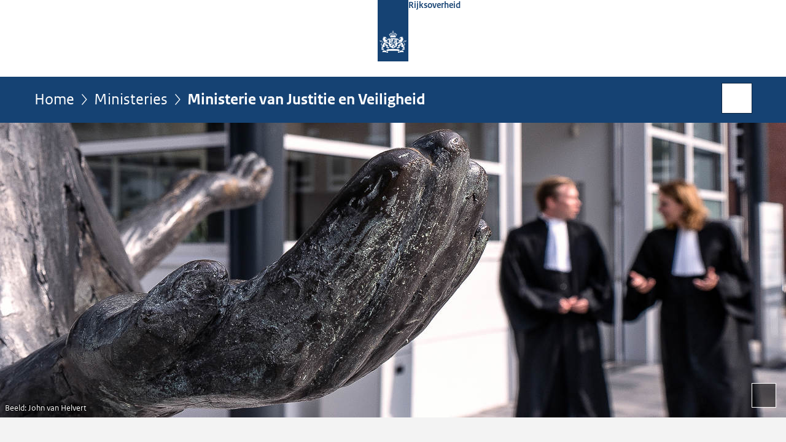

--- FILE ---
content_type: text/html;charset=UTF-8
request_url: https://www.rijksoverheid.nl/ministeries/ministerie-van-justitie-en-veiligheid
body_size: 6240
content:
<!doctype html>

<html class="no-js fullWidth" xml:lang="nl-NL" lang="nl-NL">
    <!-- Version: 2025.14.1 -->
<head>
  <meta charset="UTF-8"/>
  <meta name="description" content="Informatie over het ministerie van JenV, zoals adresgegevens, beleidsterreinen en informatie voor de pers."/>
<meta name="DCTERMS.description" content="Informatie over het ministerie van JenV, zoals adresgegevens, beleidsterreinen en informatie voor de pers."/>
<meta property="og:image" content="https://www.rijksoverheid.nl/binaries/small/content/gallery/rijksoverheid/channel-afbeeldingen/logos/facebook.png"/>
<title>Ministerie van Justitie en Veiligheid | Rijksoverheid.nl</title>
<meta name="DCTERMS.title" content="Ministerie van Justitie en Veiligheid - Rijksoverheid.nl"/>
<meta property="og:title" content="Ministerie van Justitie en Veiligheid"/>
<meta property="og:description" content="Met recht voor iedereen  Wij zijn het ministerie van Justitie en Veiligheid. Wij werken aan een veilige en rechtvaardige samenleving voor iedereen. Mensen moeten in vrijheid kunnen samenleven. Met de juiste balans tussen hoofd en hart kijken wij naar waar de vrijheid van de één ophoudt en die van de ander begint.  Recht en veiligheid raken mensen. Door te luisteren zijn we zorgvuldig, daadkrachtig en open over onze afwegingen. Want iedereen moet kunnen vertrouwen op rechtvaardigheid.  Samen met honderdduizend collega’s bij tal van organisaties staan we midden in de maatschappij. Helpen we allerlei vormen van onrecht en criminaliteit te voorkomen. Zetten we ons in voor de bescherming van de samenleving en het individu. Handhaven we met de menselijke maat. Zorgen we voor toegankelijke rechtspraak.  Wij zijn het ministerie van Justitie en Veiligheid. Met recht voor iedereen."/>
<meta property="og:type" content="website"/>
<meta property="og:url" content="https://www.rijksoverheid.nl/ministeries/ministerie-van-justitie-en-veiligheid"/>
<link rel="alternate" href="https://feeds.rijksoverheid.nl/ministeries/ministerie-van-justitie-en-veiligheid/nieuws.rss" title="Nieuwsberichten via RSS" type="application/rss+xml"/>
<link rel="canonical" href="https://www.rijksoverheid.nl/ministeries/ministerie-van-justitie-en-veiligheid"/>
<meta name="viewport" content="width=device-width, initial-scale=1"/>
<meta name="DCTERMS.language" title="XSD.language" content="nl-NL"/>
      <meta name="DCTERMS.creator" title="RIJKSOVERHEID.Organisatie" content="Ministerie van Justitie en Veiligheid"/>
      <meta name="DCTERMS.identifier" title="XSD.anyURI" content="https://www.rijksoverheid.nl/ministeries/ministerie-van-justitie-en-veiligheid"/>

    <meta name="DCTERMS.available" title="DCTERMS.Period" content="start=2010-10-14;"/>
    <meta name="DCTERMS.modified" title="XSD.dateTime" content="2025-09-05T17:29"/>
    <meta name="DCTERMS.issued" title="XSD.dateTime" content="2010-10-14T15:30"/>
    <meta name="DCTERMS.spatial" title="OVERHEID.Koninkrijksdeel" content="Nederland"/>
        <meta name="DCTERMS.publisher" title="RIJKSOVERHEID.Organisatie" content="Ministerie van Algemene Zaken"/>
    <meta name="DCTERMS.rights" content="CC0 1.0 Universal"/>
    <meta name="DCTERMS.rightsHolder" title="RIJKSOVERHEID.Organisatie" content="Ministerie van Algemene Zaken"/>
      <!--<meta name="OVERHEID.authority" title="RIJKSOVERHEID.Organisatie" content="Ministerie van Justitie en Veiligheid"/>-->
      <meta name="DCTERMS.type" title="RIJKSOVERHEID.Informatietype" content="organisatie"/>

    <script nonce="MGNmMDM1M2I3NjQ2NGNkY2FkNDE3N2Q3ZmFjOTVhOTE=">
          window.dataLayer = window.dataLayer || [];
          window.dataLayer.push({
            "page_type": "Onderdeelhompage",
            "ftg_type": "navigatiepagina",
            "subjects": "",
            "country": "Nederland",
            "issued": "",
            "last_published": "2025-09-05T17:29:59.546+02:00",
            "update": "2010-10-14T15:30:00.000+02:00",
            "publisher": "",
            "language": "nl-NL",
            "uuid": "df52230b-304e-4a67-8703-ae85e137e3fc",
            "search_category": "",
            "search_keyword": "",
            "search_count": ""
          });
        </script>
      <link rel="shortcut icon" href="/binaries/content/assets/rijksoverheid/iconen/favicon.ico" type="image/x-icon"/>
<link rel="icon" sizes="192x192" href="/binaries/content/assets/rijksoverheid/iconen/touch-icon.png"/>
<link rel="apple-touch-icon" href="/binaries/content/assets/rijksoverheid/iconen/apple-touch-icon.png"/>
<link rel="stylesheet" href="/webfiles/1750011834072/presentation/responsive.css" type="text/css" media="all"/>
<link rel="preload" href="/webfiles/1750011834072/presentation/responsive.css" as="style" >

<link rel="stylesheet" href="/webfiles/1750011834072/presentation/themes/logoblauw.css" type="text/css" media="all"/>
    <link rel="preload" href="/binaries/content/gallery/rijksoverheid/channel-afbeeldingen/logos/beeldmerk-rijksoverheid-desktop.svg" as="image">
<link rel="preload" href="/webfiles/1750011834072/behaviour/core.js" as="script">

</head>

<body id="government" data-scriptpath="/webfiles/1750011834072/behaviour"
      
        class="portalclass"
      
        data-showsurveybar="true"
        data-surveybody="Help mee {sitenaam} te verbeteren." data-surveyaccept="vul de enquete in" data-surveydecline="Nee, bedankt." data-linktrackingtimer="500" data-hartbeattrackingtimer="0" data-word-counter="true" data-visit-timer="true" 
data-scroll-depth-dim-id="1"
data-scroll-depth-marks="0;25;50;75;100"
data-cookieinfourl="cookies" data-cookiebody="{sitenaam} gebruikt cookies om het gebruik van de website te analyseren en het gebruiksgemak te verbeteren. Lees meer over" data-cookieurltext="cookies" data-stats="publisher:-;subject:-;type:unithomepage;uuid:df52230b-304e-4a67-8703-ae85e137e3fc;pagetype:onderdeelhompage;ftgtype:navigatiepagina" 
>
<script nonce="MGNmMDM1M2I3NjQ2NGNkY2FkNDE3N2Q3ZmFjOTVhOTE=">
          (function(window, document, dataLayerName, id) {
            window[dataLayerName]=window[dataLayerName]||[],window[dataLayerName].push({start:(new Date).getTime(),event:"stg.start"});var scripts=document.getElementsByTagName('script')[0],tags=document.createElement('script');
            function stgCreateCookie(a,b,c){var d="";if(c){var e=new Date;e.setTime(e.getTime()+24*c*60*60*1e3),d="; expires="+e.toUTCString()}document.cookie=a+"="+b+d+"; path=/"}
            var isStgDebug=(window.location.href.match("stg_debug")||document.cookie.match("stg_debug"))&&!window.location.href.match("stg_disable_debug");stgCreateCookie("stg_debug",isStgDebug?1:"",isStgDebug?14:-1);
            var qP=[];dataLayerName!=="dataLayer"&&qP.push("data_layer_name="+dataLayerName),isStgDebug&&qP.push("stg_debug");var qPString=qP.length>0?("?"+qP.join("&")):"";
            tags.async=!0,tags.src="//statistiek.rijksoverheid.nl/containers/"+id+".js"+qPString,scripts.parentNode.insertBefore(tags,scripts);
            !function(a,n,i){a[n]=a[n]||{};for(var c=0;c<i.length;c++)!function(i){a[n][i]=a[n][i]||{},a[n][i].api=a[n][i].api||function(){var a=[].slice.call(arguments,0);"string"==typeof a[0]&&window[dataLayerName].push({event:n+"."+i+":"+a[0],parameters:[].slice.call(arguments,1)})}}(i[c])}(window,"ppms",["tm","cm"]);
          })(window, document, 'dataLayer', 'bf9c05f0-c13f-4e22-80c7-e603d39fc616');
        </script><noscript><iframe src="//statistiek.rijksoverheid.nl/containers/bf9c05f0-c13f-4e22-80c7-e603d39fc616/noscript.html" height="0" width="0" style="display:none;visibility:hidden"></iframe></noscript>
      <div id="mainwrapper">
  <header>

  <div class="skiplinks">
    <a href="#content-wrapper">Ga direct naar inhoud</a>
  </div>

  <div class="logo">
  <div class="logo__wrapper">
    <a href="/" class="logo__link">
          <figure class="logo__figure">
  <img src="/binaries/content/gallery/rijksoverheid/channel-afbeeldingen/logos/beeldmerk-rijksoverheid-desktop.svg" data-fallback="/binaries/content/gallery/rijksoverheid/channel-afbeeldingen/logos/beeldmerk-rijksoverheid-mobiel.svg" alt="Logo Rijksoverheid – Naar de homepage van rijksoverheid.nl" id="logotype"/>
  <figcaption class="logo__text">
    <span class="logo__sender">Rijksoverheid</span>
    </figcaption>
</figure>
</a>
      </div>
</div>
</header>
<div id="navBar">
  <div class="wrapper">
    <nav class="breadCrumbNav" aria-labelledby="breadCrumbNavLabel">
  <span class="assistive" id="breadCrumbNavLabel">U bevindt zich hier:</span>
  <a href="/">Home</a>
      <a href="/ministeries">Ministeries</a>
      <span aria-current="page">Ministerie van Justitie en Veiligheid</span>
          </nav>
<div id="searchForm" role="search" class="searchForm" data-search-closed="Open zoekveld" data-search-opened="Start zoeken">
  <form novalidate method="get" action="/zoeken" id="search-form" data-clearcontent="Invoer wissen">
    <label for="search-keyword">Zoeken binnen Rijksoverheid.nl</label>
    <input type="text" id="search-keyword" class="searchInput" name="trefwoord"
      title="Typ hier uw zoektermen" placeholder="Zoeken" />
    <button id="search-submit" class="searchSubmit" name="search-submit" type="submit" 
        title="Start zoeken">
      Zoek</button>
  </form>
</div>
</div>
</div><main id="content-wrapper" tabindex="-1">

  <div class="headerImage topTask"
         
         data-pauzetxt="Pauzeer diashow" 
         data-playtxt="Speel diashow af">
        <div class="wrapper">
            </div>
        <div class="slide" data-widescreen="true" data-img="/binaries/large/content/gallery/rijksoverheid/content-afbeeldingen/ministeries/series/hero---nieuw/jenv-hero.jpg">
                  <figure class="img-container">
                        <picture>
                        <source srcset="/binaries/medium/content/gallery/rijksoverheid/content-afbeeldingen/ministeries/series/hero---nieuw/jenv-hero.jpg" media="(max-width: 830px)">
                        <source srcset="/binaries/large/content/gallery/rijksoverheid/content-afbeeldingen/ministeries/series/hero---nieuw/jenv-hero.jpg" media="(max-width: 1250px)">
                        <source srcset="/binaries/widescreen/content/gallery/rijksoverheid/content-afbeeldingen/ministeries/series/hero---nieuw/jenv-hero.jpg" media="(min-width: 1250px)">
                        <img src="/binaries/large/content/gallery/rijksoverheid/content-afbeeldingen/ministeries/series/hero---nieuw/jenv-hero.jpg" alt="">
                    </picture>
                    <footer>
    <small class="copyright">
        Beeld: John van Helvert</small>
  </footer>
</figure>
                </div>
            <div class="slide" data-widescreen="true" data-img="/binaries/large/content/gallery/rijksoverheid/content-afbeeldingen/ministeries/series/hero---nieuw/justitie-en-veiligheid-hero.jpg">
                  <figure class="img-container">
                        <picture>
                        <source srcset="/binaries/medium/content/gallery/rijksoverheid/content-afbeeldingen/ministeries/series/hero---nieuw/justitie-en-veiligheid-hero.jpg" media="(max-width: 830px)">
                        <source srcset="/binaries/large/content/gallery/rijksoverheid/content-afbeeldingen/ministeries/series/hero---nieuw/justitie-en-veiligheid-hero.jpg" media="(max-width: 1250px)">
                        <source srcset="/binaries/widescreen/content/gallery/rijksoverheid/content-afbeeldingen/ministeries/series/hero---nieuw/justitie-en-veiligheid-hero.jpg" media="(min-width: 1250px)">
                        <img src="/binaries/large/content/gallery/rijksoverheid/content-afbeeldingen/ministeries/series/hero---nieuw/justitie-en-veiligheid-hero.jpg" alt="">
                    </picture>
                    <footer>
    <small class="copyright">
        Beeld: John van Helvert</small>
  </footer>
</figure>
                </div>
            </div>
<div class="subNavigation">
    <div class="wrapper">
      <ul>
        <li><a  href="/ministeries/ministerie-van-justitie-en-veiligheid/organisatie">Organisatie</a></li>
        <li><a  href="/ministeries/ministerie-van-justitie-en-veiligheid/contact">Contact met JenV</a></li>
        <li><a  href="/ministeries/ministerie-van-justitie-en-veiligheid/het-verhaal-van-j-en-v">JenV-verhalen</a></li>
        <li><a  href="/ministeries/ministerie-van-justitie-en-veiligheid/e-factureren-bij-het-ministerie-van-justitie-en-veiligheid">E-factureren bij JenV</a></li>
        <li><a  href="/ministeries/ministerie-van-justitie-en-veiligheid/privacy">Privacy</a></li>
        <li><a  href="/ministeries/ministerie-van-justitie-en-veiligheid/algoritmen">Algoritmen</a></li>
        <li><a  href="/ministeries/ministerie-van-justitie-en-veiligheid/tolken-en-vertalers">Tolken en vertalers</a></li>
        <li><a  href="/ministeries/ministerie-van-justitie-en-veiligheid/interviews-internationale-vrouwendag">Vrouwe Justitia</a></li>
        <li><a  href="/ministeries/ministerie-van-justitie-en-veiligheid/agenda">Agenda</a></li>
        <li><a  href="/ministeries/ministerie-van-justitie-en-veiligheid/nieuws">Nieuws</a></li>
        <li><a  href="/ministeries/ministerie-van-justitie-en-veiligheid/onderwerpen">Onderwerpen</a></li>
        <li><a  href="/ministeries/ministerie-van-justitie-en-veiligheid/documenten">Documenten</a></li>
        <li><a  href="/persinformatie-ministerie-van-jenv">Informatie voor de pers</a></li>
        </ul>
      </div>
  </div>
<div class="wrapper">
    <h1 class="assistive">
      Ministerie van Justitie en Veiligheid</h1>
<div class="article content">
  <div class="intro"><p><strong>Met recht voor iedereen</strong></p>

<p>Wij zijn het ministerie van Justitie en Veiligheid. Wij werken aan een veilige en rechtvaardige samenleving voor iedereen. Mensen moeten in vrijheid kunnen samenleven. Met de juiste balans tussen hoofd en hart kijken wij naar waar de vrijheid van de één ophoudt en die van de ander begint.</p>

<p>Recht en veiligheid raken mensen. Door te luisteren zijn we zorgvuldig, daadkrachtig en open over onze afwegingen. Want iedereen moet kunnen vertrouwen op rechtvaardigheid.</p>

<p>Samen met honderdduizend collega’s bij tal van organisaties staan we midden in de maatschappij. Helpen we allerlei vormen van onrecht en criminaliteit te voorkomen. Zetten we ons in voor de bescherming van de samenleving en het individu. Handhaven we met de menselijke maat. Zorgen we voor toegankelijke rechtspraak.</p>

<p>Wij zijn het ministerie van Justitie en Veiligheid. Met recht voor iedereen.</p></div>
</div>
<div class="fullWidthSection">
  <section class="brickRow spotLight">
    <h2>
            Uitgelicht</h2>
      <div class="brick">

        <a href="/documenten/publicaties/2023/12/15/onder-invloed-de-impact-van-drugscriminaliteit" class="publication">
            <h3>Fotoboek over impact van drugscriminaliteit</h3>
            <div class="brick-image">
              <figure class="img-container">
                <img src="/binaries/medium/content/gallery/rijksoverheid/banner-afbeeldingen/ministeries/justitie-en-veiligheid/uitgelicht-ondermijning.jpg" alt=""/>

                </figure>
            </div>
        <div class="brick-text">
                <p>
                    Het fotoboek &lsquo;Onder invloed&rsquo; toont indringend de ontwrichtende werking van drugscriminaliteit op het dagelijks leven.</p>
            </div>
        </a>
            </div>
<div class="brick">

        <a href="/ministeries/ministerie-van-justitie-en-veiligheid/organisatie/jenv-verhalen" class="">
            <h3>Lees de JenV-verhalen</h3>
            <div class="brick-image">
              <figure class="img-container">
                <img src="/binaries/medium/content/gallery/rijksoverheid/content-afbeeldingen/ministeries/justitie-en-veiligheid/2025/20250304-dsc03995-1920.jpg" alt=""/>

                <footer>
    <small class="copyright" >
      <span> Beeld: &copy;</span>Ministerie van Justitie en Veiligheid</small>
  </footer>
</figure>
            </div>
        <div class="brick-text">
                <p>
                    Verhalen uit de praktijk van politie-agenten tot aan NCTV&#39;ers. Zij vertellen wat ze doen en waarom hun werk belangrijk is.</p>
            </div>
        </a>
            </div>
<div class="brick">

        <a href="https://www.nederlandtegengeorganiseerdemisdaad.nl/" class="external">
            <h3>Nederland tegen georganiseerde misdaad</h3>
            <div class="brick-image">
              <figure class="img-container">
                <img src="/binaries/medium/content/gallery/rijksoverheid/banner-afbeeldingen/ministeries/justitie-en-veiligheid/htc-team-3-1920.png" alt=""/>

                </figure>
            </div>
        <div class="brick-text">
                <p>
                    Georganiseerde misdaad pakken we georganiseerd aan. Lees meer over onze gezamenlijke aanpak van georganiseerde, ondermijnende criminaliteit.</p>
            </div>
        </a>
            </div>
<div class="brick">

        <a href="https://www.digitaltrustcenter.nl/wat-gaat-de-nis2-richtlijn-betekenen-voor-jouw-organisatie" class="external">
            <h3>NIS2-richtlijn</h3>
            <div class="brick-image">
              <figure class="img-container">
                <img src="/binaries/medium/content/gallery/rijksoverheid/content-afbeeldingen/ministeries/ezk/2022/4_europa_600x400.png" alt=""/>

                </figure>
            </div>
        <div class="brick-text">
                <p>
                    Informatie voor organisaties over de NIS2-richtlijn op DigitalTrustCenter.nl.</p>
            </div>
        </a>
            </div>
</section>
<section class="brickRow spotLight">
    <h2>
            Bewindspersonen</h2>
      <div class="brick">

        <a href="/regering/bewindspersonen/foort-van-oosten" class="">
            <h3>Foort van Oosten</h3>
            <div class="brick-image">
              <figure class="img-container">
                <img src="/binaries/medium/content/gallery/rijksoverheid/content-afbeeldingen/regering/bewindspersonen/kabinet-schoof/foort-van-oosten/downloads/foort-van-oosten-1.jpg" alt=""/>

                <footer>
    <small class="copyright">
        Beeld: Valerie Kuypers</small>
  </footer>
</figure>
            </div>
        <div class="brick-text">
                <p>
                    Minister van Justitie en Veiligheid</p>
            </div>
        </a>
            </div>
<div class="brick">

        <a href="/regering/bewindspersonen/arno-rutte" class="">
            <h3>Arno Rutte</h3>
            <div class="brick-image">
              <figure class="img-container">
                <img src="/binaries/medium/content/gallery/rijksoverheid/content-afbeeldingen/regering/bewindspersonen/kabinet-schoof/arno-rutte/downloads/arno-rutte-1.jpg" alt=""/>

                <footer>
    <small class="copyright">
        Beeld: Valerie Kuypers</small>
  </footer>
</figure>
            </div>
        <div class="brick-text">
                <p>
                    Staatssecretaris van Justitie en Veiligheid</p>
            </div>
        </a>
            </div>
</section>
<section class="brickRow nieuws">
    <h2>
      Nieuws</h2>

    <a class="stayInformed" href="/abonneren/abonnementen?context=inschrijven%2Dnieuws&organisatie=ministerie%2Dvan%2Djustitie%2Den%2Dveiligheid&organisatieonderdeel%2Did=d63cfbdd%2D01bf%2D49fe%2Dad0f%2D8ec9b69ae778">
      <i class="icon"></i>
      <span class="text">Abonneren op nieuws van deze organisatie</span>
    </a>
  <div class="brick">
  <a href="/actueel/nieuws/2026/01/16/wetsvoorstel-gereed-om-adoptie-uit-het-buitenland-af-te-bouwen-en-identiteitsherstel-eenvoudiger-te-maken">
    <h3>

      Wetsvoorstel gereed om adoptie uit het buitenland af te bouwen en identiteitsherstel eenvoudiger te maken</h3>
    <div class="brick-text">
        <p>
          <span class="publDate">16-01-2026 | 13:18</span>
        </p>
        <p>Het kabinet laat een wetsvoorstel in consultatie gaan dat adoptie uit het buitenland definitief niet meer toestaat én dat het ...</p>
        </div>
  </a>

</div>

<div class="brick">
  <a href="/actueel/nieuws/2026/01/08/landelijke-campagne-leer-over-de-holocaust-van-start">
    <h3>

      Landelijke campagne ‘Leer over de Holocaust’ van start</h3>
    <div class="brick-text">
        <p>
          <span class="publDate">08-01-2026 | 08:00</span>
        </p>
        <p>Deze week gaat de jaarlijkse campagne ‘Leer over de Holocaust’ van start. De campagne is een initiatief van de Nationaal ...</p>
        </div>
  </a>

</div>

<div class="brick">
  <a href="/actueel/nieuws/2025/12/22/eerste-loe-de-jong-lezing-door-adriaan-van-dis">
    <h3>

      Eerste Loe de Jong-lezing door Adriaan van Dis</h3>
    <div class="brick-text">
        <p>
          <span class="publDate">22-12-2025 | 08:00</span>
        </p>
        <p>Op 25 maart 2026 zal de eerste Loe de Jong-lezing worden uitgesproken tijdens de Werkconferentie Holocausteducatie in Den Haag. ...</p>
        </div>
  </a>

</div>

<div class="brick">
  <a href="/actueel/nieuws/2025/12/19/benoeming-advocaat-generaal-bij-de-hoge-raad">
    <h3>

      Benoeming advocaat-generaal bij de Hoge Raad</h3>
    <div class="brick-text">
        <p>
          <span class="publDate">19-12-2025 | 15:00</span>
        </p>
        <p>De ministerraad heeft op voordracht van staatssecretaris Rutte van Justitie en Veiligheid ingestemd met de benoeming van prof. ...</p>
        </div>
  </a>

</div>

<div class="brick">
  <a href="/actueel/nieuws/2025/12/19/slachtoffers-krijgen-vaker-en-sneller-schadevergoeding">
    <h3>

      Slachtoffers krijgen vaker en sneller schadevergoeding</h3>
    <div class="brick-text">
        <p>
          <span class="publDate">19-12-2025 | 15:00</span>
        </p>
        <p>Het kabinet wil de zogenoemde ongemaximeerde voorschotregeling uitbreiden met een aantal geweldsdelicten. Daarmee wordt de ...</p>
        </div>
  </a>

</div>

<div class="brick">
  <a href="/actueel/nieuws/2025/12/19/verbod-op-gezichtsbedekkende-kleding-bij-demonstraties">
    <h3>

      Verbod op gezichtsbedekkende kleding bij demonstraties</h3>
    <div class="brick-text">
        <p>
          <span class="publDate">19-12-2025 | 15:00</span>
        </p>
        <p>Relschoppers bedekken tijdens demonstraties te vaak hun gezicht om herkenning te voorkomen. Dit belemmert communicatie en ...</p>
        </div>
  </a>

</div>

<a class="more" href="/ministeries/ministerie-van-justitie-en-veiligheid/nieuws">Meer nieuws</a>

  </section>

</div><aside>

  <div class="brick followOn">
    <h2>Sociale media</h2>
      <ul>

      <li>
          <a href="https://www.facebook.com/MinisterievanJustitieenVeiligheid/" class="facebook">
                Facebook JenV</a>
            </li>
      <li>
          <a href="https://www.instagram.com/ministeriejenv/" class="instagram">
                Instagram JenV</a>
            </li>
      <li>
          <a href="https://www.linkedin.com/company/ministerie-van-justitie-en-veiligheid-/" class="linkedin">
                LinkedIn JenV</a>
            </li>
      <li>
          <a href="https://www.youtube.com/user/MinisterieJustitie" class="youtube">
                YouTube JenV</a>
            </li>
      <li>
          <a href="https://x.com/ministerieJenV" class="twitter">
                X JenV</a>
            </li>
      </ul>
  </div>
</aside><div id="follow-up">
    <div class="block">
      </div>
  </div>
</div>

</main>
<footer class="site-footer">
  <div class="wrapper">

    <div class="payoff">
          <span>De Rijksoverheid. Voor Nederland</span>
        </div>

      <div class="column">
    <h2>Service</h2>
    <ul>

    <li >
        <a href="/contact">Contact</a>
      </li>
    <li >
        <a href="/abonneren">Abonneren</a>
      </li>
    <li >
        <a href="/rss">RSS</a>
      </li>
    <li >
        <a href="/vacatures">Vacatures</a>
      </li>
    <li >
        <a href="/sitemap">Sitemap</a>
      </li>
    <li >
        <a href="/help">Help</a>
      </li>
    <li >
        <a href="/archief">Archief</a>
      </li>
    </ul>
</div>
<div class="column">
    <h2>Over deze site</h2>
    <ul>

    <li >
        <a href="/over-rijksoverheid-nl">Over Rijksoverheid.nl</a>
      </li>
    <li >
        <a href="/copyright">Copyright</a>
      </li>
    <li >
        <a href="/privacy">Privacy</a>
      </li>
    <li >
        <a href="/cookies">Cookies</a>
      </li>
    <li >
        <a href="/toegankelijkheid">Toegankelijkheid</a>
      </li>
    <li >
        <a href="/opendata">Open data</a>
      </li>
    <li >
        <a href="/kwetsbaarheid-melden">Kwetsbaarheid melden</a>
      </li>
    </ul>
</div>
</div>

  <nav class="languages" aria-labelledby="languageMenuLabel">
    <div class="languages__wrapper">
      <p id="languageMenuLabel" class="languages__label">Deze website in andere talen:</p>
  <ul class="languages__list">
    <li class="languages__list-item selected">
         Nederlands</li>
    <li class="languages__list-item ">
         <a href="https://www.government.nl" class="languages__link" lang="en">English</a>
            </li>
    <li class="languages__list-item ">
         <a href="https://www.gobiernodireino.nl/" class="languages__link" lang="pap">Papiamento</a>
            </li>
    <li class="languages__list-item ">
         <a href="https://www.gobiernudireino.nl/" class="languages__link" lang="pap">Papiamentu</a>
            </li>
    <li class="languages__list-item ">
         <a href="https://www.rijksoverheid.nl/onderwerpen/overheidscommunicatie/nederlandse-gebarentaal" class="languages__link">Nederlandse Gebarentaal</a>
            </li>
    </ul>
</div>
  </nav>
</footer>
</div>

<!--[if (gt IE 10)|!(IE)]><!-->
<script src="/webfiles/1750011834072/behaviour/core.js"></script>
<!--<![endif]-->

<script src="/binaries/content/assets/rijksoverheid/behaviour/rop-page-feedback.min-20230526.js"></script>
</body>
</html>


--- FILE ---
content_type: text/css;charset=UTF-8
request_url: https://www.rijksoverheid.nl/webfiles/1750011834072/presentation/themes/logoblauw.css
body_size: 295
content:
#navBar{background-color:#154273}.breadCrumbNav{color:#fff}.breadCrumbNav a,.breadCrumbNav a:hover,.breadCrumbNav a:visited{color:#fff}.breadCrumbNav a:after,.breadCrumbNav a:hover:after,.breadCrumbNav a:visited:after{color:#fff}.breadCrumbNav span{color:#fff}.mainNav .toggleNav{color:#fff}.mainNav ul li a{color:#fff;border-top:1px solid #fff}.mainNav ul li:last-child a{border-bottom:1px solid #fff}@media(min-width: 768px){.mainNav ul li a{border-top:none}.mainNav ul li:last-child a{border-bottom:none}}.breaking .article{background-color:#154273}.breaking .article h2,.breaking .article h3,.breaking .article a,.breaking .article p{color:#fff}.editorial-navigation{background-color:#154273}.editorial-navigation .navItem a{color:#fff}.editorial-navigation .navItem a h3,.editorial-navigation .navItem a span{color:#fff}.editorial-navigation .navItem a:focus{outline-color:#000}.editorial-navigation .navItem a:hover,.editorial-navigation .navItem a:visited{color:#fff}#searchForm .searchSubmit{-webkit-transition:none;transition:none}.topTaskPushNotification{background:#154273;color:#fff}.topTaskPushNotification a,.topTaskPushNotification h2,.topTaskPushNotification p{color:#fff}.site-footer{background-color:#154273}.site-footer .payoff span{color:#fff}.site-footer .column h2{color:#fff}.site-footer .column ul a{color:#fff}.site-footer .column ul a:hover,.site-footer .column ul a:focus,.site-footer .column ul a:visited::before{color:#fff}